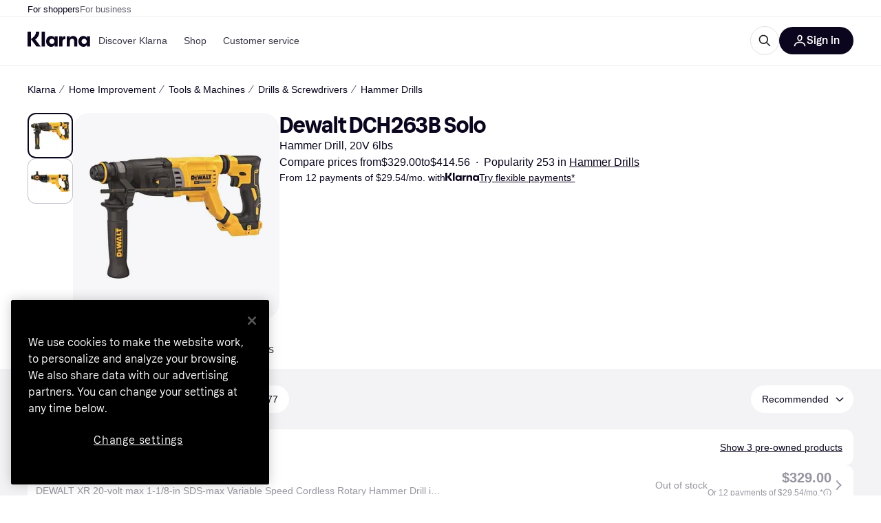

--- FILE ---
content_type: application/javascript
request_url: https://owp.klarna.com/static/slots-klarnaHeader-KlarnaHeaderContainer-87972a6e.js
body_size: 2727
content:
"use strict";(self.__LOADABLE_LOADED_CHUNKS__=self.__LOADABLE_LOADED_CHUNKS__||[]).push([["28706"],{62881(e,t,r){r.r(t),r.d(t,{default:()=>C}),r(62953),r(27495);var n=r(74848),s=r(64939),a=r(97286),o=r(82626),i=r(66910),l=r(86424),c=r(96540),p=r(3433),u=r(48217),d=r(34227),f=r(63229),b=r(27916),h=r(86667),m=r(97746),g=r(47819),v=r(52814);let j=({type:e,isScannerOpen:t,experimentProps:r,isSearchEnabled:a,setIsScannerOpen:o})=>{let i=(0,v.IK)(),l=(0,b.aC)(),{props:p,searchBarState:u}=(0,s._f)({type:e,disableSearch:!a}),{logoLink:j,menuItems:y,profile:w,login:E,tabs:k,searchEnabled:O,isBusiness:x}=p,C=(0,c.useMemo)(()=>{let e=u.isExpanded?(0,n.jsx)(s.Vx.IconButton,{inverted:!0,icon:"Close",onClick:u.toggleExpanded},"close"):(0,n.jsx)(s.Vx.IconButton,{borderColor:"subtle-floating",icon:"Search",onClick:u.toggleExpanded},"search");return O?[e]:[]},[u.isExpanded,u.toggleExpanded,O]);(0,c.useEffect)(()=>{let e=()=>{u.isExpanded&&u.toggleExpanded()};return i.events.on("routeChangeComplete",e),()=>{i.events.off("routeChangeComplete",e)}},[i.events,u]);let _=(0,c.useCallback)(()=>{setTimeout(()=>{o(!1),u.isExpanded&&u.toggleExpanded()},1)},[u,o]);return(0,n.jsxs)(c.Fragment,{children:[(0,n.jsx)("div",{id:"announcement"}),(0,n.jsx)(d.H,{position:"sticky",webOnlyProps:{css:{inset:0}},zIndex:"modal",children:(0,n.jsx)(s.Vx,{avatarOptions:"production"===(0,m.Z3)("SERVICE_STAGE")?{href:"https://app.klarna.com/external/my-klarna-v2"}:{onClick:()=>{(0,h.n)().logout()}},isBot:l,isBusiness:x,login:"production"===(0,m.Z3)("SERVICE_STAGE")?E:{hidden:!1,label:"Login",href:"",onClick:()=>{window.location.assign(`/auth/login?subject_type=USER_ACCOUNT&redirect_uri=${encodeURIComponent(window.location.pathname)}&market=${(0,g.Q)()}`)}},logo:(0,n.jsx)(s.Vx.Logo,{href:null!=j?j:"/"}),menuItems:null!=y?y:[],profile:w,search:O&&(0,n.jsx)(s.vj,{__searchExperimentProps:r}),searchBarState:u,sideItems:[...C],tabs:k})}),(0,n.jsx)(f.A,{disableBodyScrollLock:!0,open:t,onClose:_,onNavigate:_})]})};var y=r(43604);let w=(0,r(99930).Ib)("kww-navigation",(e,t)=>(0,s.a4)({env:(0,v.dg)(),market:(0,v.oe)(),locale:(0,v.OI)(),type:e,disableSearch:t},v.nG),{staleTime:y.Tr});r(25440);var E=r(24287);let k=e=>{let t=(0,E.ze)(),r=(0,E.CV)(),n=O[t],s="/"!==r?t.concat(r):t;return!!n&&("string"!=typeof n&&(n=n[r]||n.default),!!n&&e.replace(s,"").startsWith(`/${n}`))},O={"/at":"verkaeufer","/au":"business","/be":{default:"zakelijk","/fr":"entreprise"},"/ca":{default:"business","/fr":"entreprise"},"/ch":{default:"verkaeufer","/fr":"entreprise","/it":"aziende","/en":"business"},"/cz":"firmy","/de":"verkaeufer","/dk":"erhverv","/es":"empresa","/fi":"yritys","/fr":"entreprise","/gr":"business","/hu":"uzlet","/ie":"business","/it":"aziende","/mx":"negocios","/nl":"zakelijk","/no":"bedrift","/nz":"business","/pl":"biznes","/pt":"empresa","/ro":"companii","/se":"foretag","/uk":"business","/us":"business","/international":"enterprise"},x=()=>{var e;let[t,r]=(0,c.useState)(!1),{pathname:d}=(0,p.zy)(),f=k(d)?"business":"shopping",b=(0,l.jj)("enable_kww_search"),{data:h}=(0,a.I)(w(f,!b)),m=(0,c.useMemo)(()=>(0,n.jsx)(o.azJ,{alignY:"center","aria-label":"Scan barcode",as:"button",paddingX:"s",type:"button",onClick:()=>{r(!0),u.A.trackEvent("Open barcode scanner",{})},children:(0,n.jsx)(i.A,{height:29,width:29})}),[]),g=(0,c.useMemo)(()=>{var e,t;return e=function(e){for(var t=1;t<arguments.length;t++){var r=null!=arguments[t]?arguments[t]:{},n=Object.keys(r);"function"==typeof Object.getOwnPropertySymbols&&(n=n.concat(Object.getOwnPropertySymbols(r).filter(function(e){return Object.getOwnPropertyDescriptor(r,e).enumerable}))),n.forEach(function(t){var n;n=r[t],t in e?Object.defineProperty(e,t,{value:n,enumerable:!0,configurable:!0,writable:!0}):e[t]=n})}return e}({},(0,l.jj)("apple_storefront_enabled")&&{showAppleTerms:!0,appleRefPos:"apple_storefront"}),t=t={refPos:"one_time_card",campaignRefPos:"otc_travel",showCampaign:!0,searchFieldSlot:(0,n.jsx)(o.Ft2,{mobile:!0,tablet:!0,children:m})},Object.getOwnPropertyDescriptors?Object.defineProperties(e,Object.getOwnPropertyDescriptors(t)):(function(e,t){var r=Object.keys(e);if(Object.getOwnPropertySymbols){var n=Object.getOwnPropertySymbols(e);r.push.apply(r,n)}return r})(Object(t)).forEach(function(r){Object.defineProperty(e,r,Object.getOwnPropertyDescriptor(t,r))}),e},[m]),v=(null==h?void 0:h.statusCode)===200&&b?null==h||null==(e=h.body)?void 0:e.search:void 0;return(0,n.jsx)(s.Vx.Provider,{data:h,children:(0,n.jsx)(s.YL,{data:v,children:(0,n.jsx)(j,{experimentProps:g,isScannerOpen:t,isSearchEnabled:b,setIsScannerOpen:r,type:f})})})};x.getInitialProps=async({queryClient:e,location:t})=>{let r=(0,l.jj)("enable_kww_search"),n=k(t.pathname)?"business":"shopping";await e.prefetchQuery(w(n,!r))};let C=x},52814(e,t,r){r.d(t,{DN:()=>w,IK:()=>g,OI:()=>v,dg:()=>y,nG:()=>h,oe:()=>j}),r(62953),r(3296),r(27208),r(48408),r(14603),r(47566),r(98721),r(53921),r(27495),r(25440),r(16280);var n=r(27916),s=r(50909),a=r(97746),o=r(24287),i=r(70131),l=r(38401),c=r(93555),p=r(79120),u=r(96540),d=r(3433),f=r(66799);let b=async(e,t)=>{let r=new URL(e),n=Object.fromEntries(r.searchParams),a=(0,s.R)();return await a.fetch(i.YL,{url:r.pathname.replace(`/${t}/api/klarna-web-bff`,""),params:n,timeout:3e3})},h=async(e,t={method:"GET"})=>{var r;let n=j(),s=e.toString();if((null==t?void 0:t.method)==="GET")try{let e=await b(s,n);return{statusCode:e.status,body:e.data}}catch(e){throw e instanceof Error&&l.v.error("KWW fetcher error",{meta:{error_type:"kww-fetcher"},error:e}),e}return{statusCode:0,body:{message:`Request method not supported: "${null!=(r=null==t?void 0:t.method)?r:"N/A"}"`}}},m={events:{routeChangeComplete:new Map},on(e,t){this.events[e].set(t,t)},off(e,t){this.events[e].delete(t)},emit(e,t){if(this.events[e])for(let[,r]of this.events[e])r(t)}},g=()=>{let e,t=(0,d.zy)(),r=(0,c.Z)(),s=(e=(0,n.Pj)(),"true"===(0,a.Z3)("FEATURE_BRANCH")?"https://www.nonprod.klarna.net":e),o=(0,u.useMemo)(()=>(0,f.mk)((0,p.M)(t)),[t]);return(0,u.useEffect)(()=>{m.emit("routeChangeComplete",t.pathname)},[t]),(0,u.useMemo)(()=>({url:o,push(e,t){t?r(e,{replace:!0}):r(e)},origin:s,events:{off(e,t){m.off(e,t)},on(e,t){m.on(e,t)}}}),[o,s,r])},v=()=>(0,o.JK)(),j=()=>{let e=(0,o.ze)().replace("/","").toLowerCase(),t=(0,o.V2)();return"klarna-international"===t?"international":"klarna-careers"===t?"careers":"klarna-root"===t?"global":"gb"===e?"uk":e},y=()=>(0,a.Z3)("SERVICE_STAGE"),w="css-website"}}]);